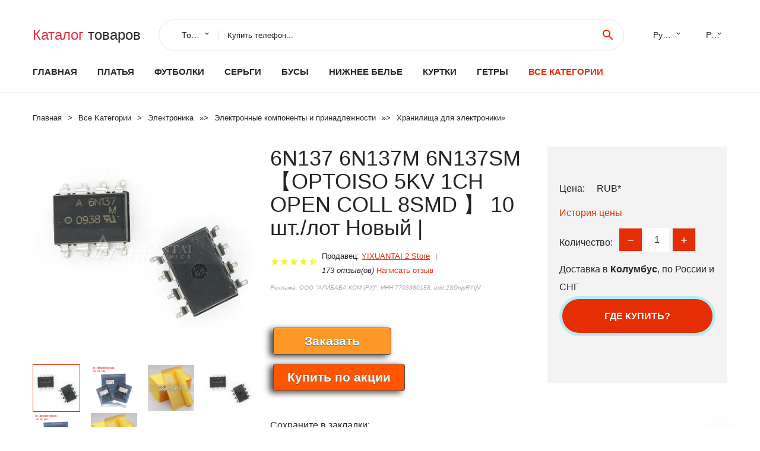

--- FILE ---
content_type: text/html; charset=utf-8
request_url: https://lexrich.ru/product-77881005002998679356.html
body_size: 10262
content:
<!DOCTYPE html>
<html lang="ru">
  <head>
    <title>6N137 6N137M 6N137SM 【OPTOISO 5KV 1CH OPEN COLL 8SMD 】 10 шт./лот Новый | - Отзывы покупателей</title>
    <meta name="description" content="Отзывы и обзоры о 6N137 6N137M 6N137SM 【OPTOISO 5KV 1CH OPEN COLL 8SMD 】 10 шт./лот Новый |- купить товар с доставкой YIXUANTAI 2 Store">
    <meta name="keywords" content="найти, цена, отзывы, купить, 6N137,6N137M,6N137SM,【OPTOISO,5KV,1CH,OPEN,COLL,8SMD,】,10,шт./лот,Новый,|, алиэкспресс, фото"/>
    <meta property="og:image" content="//ae04.alicdn.com/kf/H1921c8d59b804c71be6289bf1c80b680t.jpg" />
    <meta property="og:url" content="//lexrich.ru/product-77881005002998679356.html" />
    <meta property="og:title" content="6N137 6N137M 6N137SM 【OPTOISO 5KV 1CH OPEN COLL 8SMD 】 10 шт./лот Новый |" />
    <meta property="og:description" content="Отзывы и обзоры о 6N137 6N137M 6N137SM 【OPTOISO 5KV 1CH OPEN COLL 8SMD 】 10 шт./лот Новый |- купить товар с доставкой YIXUANTAI 2 Store" />
    <link rel="canonical" href="//lexrich.ru/product-77881005002998679356.html"/>
        <meta charset="utf-8">
    <meta name="viewport" content="width=device-width, height=device-height, initial-scale=1.0">
    <meta http-equiv="X-UA-Compatible" content="IE=edge">
    <link rel="icon" href="/favicon.ico" type="image/x-icon">
    <link rel="dns-prefetch" href="https://1lc.ru"/>
    <link rel="manifest" href="/manifest.json">
    <link rel="preload" href="https://aliexshop.ru/aliexpress-style/fonts/materialdesignicons-webfont.woff2?v=1.4.57" as="font" type="font/woff2" crossorigin>
    <link rel="stylesheet" href="https://aliexshop.ru/aliexpress-style/css/bootstrap.css">
    <link rel="stylesheet" href="https://aliexshop.ru/aliexpress-style/css/style.css">
    <link rel="stylesheet" href="https://aliexshop.ru/aliexpress-style/css/fonts.css">
    <link type="text/css" rel="stylesheet" href="//aliexshop.ru/shopurbano/css/button.css">
    <meta name="robots" content="noarchive"/>
    <meta name="msapplication-TileColor" content="#E62E04">
    <meta name="theme-color" content="#E62E04">
    <script src="/appstartx.js"></script>
     
    <meta name="referrer" content="strict-origin-when-cross-origin" />
    <style>.ie-panel{display: none;background: #212121;padding: 10px 0;box-shadow: 3px 3px 5px 0 rgba(0,0,0,.3);clear: both;text-align:center;position: relative;z-index: 1;} html.ie-10 .ie-panel, html.lt-ie-10 .ie-panel {display: block;}</style>
  </head>
  <body>
 
  
      <!-- <div class="preloader"> 
         <div class="preloader-body"> 
        <div class="cssload-container">
          <div class="cssload-speeding-wheel"></div>
        </div>
       </div> 
     </div>-->
    <div class="new-page">
      <header class="section page-header">
        <!--RD Navbar-->
        <div class="rd-navbar-wrap">
          <nav class="rd-navbar rd-navbar-classic" data-layout="rd-navbar-fixed" data-sm-layout="rd-navbar-fixed" data-md-layout="rd-navbar-fixed" data-lg-layout="rd-navbar-fixed" data-xl-layout="rd-navbar-static" data-xxl-layout="rd-navbar-static" data-md-device-layout="rd-navbar-fixed" data-lg-device-layout="rd-navbar-fixed" data-xl-device-layout="rd-navbar-static" data-xxl-device-layout="rd-navbar-static" data-lg-stick-up-offset="84px" data-xl-stick-up-offset="84px" data-xxl-stick-up-offset="84px" data-lg-stick-up="true" data-xl-stick-up="true" data-xxl-stick-up="true">
            <div class="rd-navbar-collapse-toggle rd-navbar-fixed-element-1" data-rd-navbar-toggle=".rd-navbar-collapse"><span></span></div>
            <div class="rd-navbar-aside-outer">
              <div class="rd-navbar-aside">
                <!--RD Navbar Brand-->
                <div class="rd-navbar-brand">
             <strong style="color: #4d4d4d !important;">
                 <a class="h5" href="/"><span class="text-danger">Каталог</span><span> товаров</a>
	          </strong>
                </div>
                <div class="rd-navbar-aside-box rd-navbar-collapse">
                  <!--RD Navbar Search-->
                   <div class="rd-navbar-search">
                    <form class="rd-search search-with-select" action="/#search" target="_blank" method="POST">
                      <select class="form-input" name="type" data-constraints="@Required">
                        <option>Товары</option>
                      </select>
                      <div class="form-wrap">
                        <label class="form-label" for="rd-navbar-search-form-input">Купить телефон...</label>
                        <input class="rd-navbar-search-form-input form-input" id="rd-navbar-search-form-input" type="text" name="search-aliexpress">
                        <div class="rd-search-results-live" id="rd-search-results-live"></div>
                      </div>
                      <button class="rd-search-form-submit material-icons-search" type="submit"></button>
                    </form>
                  </div>
                  
          
   
                  <ul class="rd-navbar-selects">
                    <li>
                      <select>
                        <option>Русский</option>
                        <option>English</option>
                        <option>Español</option>
                        <option>Français</option>
                      </select>
                    </li>
                    <li>
                      <select>
                        <option>Руб.</option>
                        <option>USD</option>
                        <option>EUR</option>
                      </select>
                    </li>
                  </ul>
                </div>
              </div>
            </div>
            <div class="rd-navbar-main-outer">
              <div class="rd-navbar-main">
                <div class="rd-navbar-nav-wrap">
                  <!--RD Navbar Brand-->
                  <div class="rd-navbar-brand">
                    <!--Brand--><strong style="color: #4d4d4d !important;">
	            <a class="h5" href="/"><span class="text-danger">Товары </span><span>из Китая</a>
	          </strong>
                  </div>
                  <ul class="rd-navbar-nav">
                    <li class="rd-nav-item"><a class="rd-nav-link" href="/">Главная</a>
                    </li>
                    
<li class="rd-nav-item"><a class="rd-nav-link" href="/spisok-cat/202002387.html" title="Вечерние платья">Платья</a></li>
<li class="rd-nav-item"><a class="rd-nav-link" href="/spisok-cat/202003451.html">Футболки</a></li>
<li class="rd-nav-item"><a class="rd-nav-link" href="/spisok-cat/202003020.html" tilte="Серьги-гвоздики">Серьги</a></li>
<li class="rd-nav-item"><a class="rd-nav-link" href="/spisok-cat/202042001.html#top">Бусы</a></li>
<li class="rd-nav-item"><a class="rd-nav-link" href="/spisok-cat/202003442.html">Нижнее белье</a></li>
<li class="rd-nav-item"><a class="rd-nav-link" href="/spisok-cat/202003444.html">Куртки</a></li>
<li class="rd-nav-item"><a class="rd-nav-link" href="/spisok-cat/202003447.html">Гетры</a></li>
                    <li class="rd-nav-item active"><a class="rd-nav-link" href="/all-wholesale-products.html">Все категории</a>
                    </li>
                  </ul>
                </div>
                <!--RD Navbar Panel-->
                <div class="rd-navbar-panel">
                  <!--RD Navbar Toggle-->
                  <button class="rd-navbar-toggle" data-rd-navbar-toggle=".rd-navbar-nav-wrap"><span></span></button>

                </div>
              </div>
            </div>
          </nav>
        </div>
      </header>

<script type="application/ld+json">
  [{"@context": "http://schema.org/",
  "@type": "Product",
  "name": "6N137 6N137M 6N137SM 【OPTOISO 5KV 1CH OPEN COLL 8SMD 】 10 шт./лот Новый |",
  "image": "//ae04.alicdn.com/kf/H1921c8d59b804c71be6289bf1c80b680t.jpg",
  "brand": "YIXUANTAI 2 Store",
    "offers": {
    "@type": "Offer",
    "availability": "http://schema.org/InStock",
    "priceCurrency": "RUB",
    "price": "",
    "url":"//lexrich.ru/product-77881005002998679356.html"
  },
  "review":[  ]}
     ]
</script>
<!-- Breadcrumbs-->
      <section class="breadcrumbs">
        <div class="container">
          <ul class="breadcrumbs-path" itemscope itemtype="http://schema.org/BreadcrumbList">
            <li itemprop="itemListElement" itemscope itemtype="http://schema.org/ListItem"><a itemprop="item" href="/"><span itemprop="name">Главная</span></a><meta itemprop="position" content="0" /></li>
            <li itemprop="itemListElement" itemscope itemtype="http://schema.org/ListItem"><a itemprop="item" href="/all-wholesale-products.html"><span itemprop="name">Все Kатегории</span></a><meta itemprop="position" content="1" /></li>
            <li itemprop="itemListElement" itemscope itemtype="http://schema.org/ListItem"><a href="/category/15.html" title="Электроника" itemprop="item"><span itemprop="name">Электроника</span></a><meta itemprop="position" content="2"></li>  » <li itemprop="itemListElement" itemscope itemtype="http://schema.org/ListItem"><a href="/category/22.html" title="Электронные компоненты и принадлежности" itemprop="item"><span itemprop="name">Электронные компоненты и принадлежности</span></a><meta itemprop="position" content="3"></li>  » <li itemprop="itemListElement" itemscope itemtype="http://schema.org/ListItem"><a href="/category/25.html" title="Хранилища для электроники" itemprop="item"><span itemprop="name">Хранилища для электроники</span></a><meta itemprop="position" content="4"></li>  » 
          </ul>
        </div>
      </section>
  <!-- Single Product-->
      <section class="section product-single-section bg-default" itemscope itemtype="http://schema.org/Product">
        <div class="container">
          <div class="row row-30 align-items-xl-center">
            <div class="col-xl-4 col-lg-5 col-md-8" itemscope itemtype="http://schema.org/ImageObject"> 
              <!-- Slick Carousel-->
              <div class="slick-slider carousel-parent" data-loop="false" data-dots="false" data-swipe="true" data-items="1" data-child="#child-carousel" data-for="#child-carousel" >
                <div class="item"><a title="6N137 6N137M 6N137SM 【OPTOISO 5KV 1CH OPEN COLL 8SMD 】 10 шт./лот Новый |" onclick="window.open('/image-zoom-1005002998679356')" target="_blank" rel="nofollow" class="ui-image-viewer-thumb-frame"><img itemprop="contentUrl" src="//ae04.alicdn.com/kf/H1921c8d59b804c71be6289bf1c80b680t.jpg" alt="6N137 6N137M 6N137SM 【OPTOISO 5KV 1CH OPEN COLL 8SMD 】 10 шт./лот Новый |" width="510" height="523"/></a>
 
                </div>
                <div class="item"><img src="//ae04.alicdn.com/kf/H1921c8d59b804c71be6289bf1c80b680t.jpg" alt="6N137 6N137M 6N137SM 【OPTOISO 5KV 1CH OPEN COLL 8SMD 】 10 шт./лот Новый |" width="512" height="525" itemprop="image" /></div><div class="item"><img src="//ae04.alicdn.com/kf/S4c54ce3b659b44b588b5821ea9371069j.jpg" alt="6N137 6N137M 6N137SM 【OPTOISO 5KV 1CH OPEN COLL 8SMD 】 10 шт./лот Новый |" width="512" height="525" itemprop="image" /></div><div class="item"><img src="//ae04.alicdn.com/kf/S21228170163d4f23bb1541a8d24ddb4b8.jpg" alt="6N137 6N137M 6N137SM 【OPTOISO 5KV 1CH OPEN COLL 8SMD 】 10 шт./лот Новый |" width="512" height="525" itemprop="image" /></div><div class="item"><img src="//ae04.alicdn.com/kf/H1921c8d59b804c71be6289bf1c80b680t.jpg" alt="6N137 6N137M 6N137SM 【OPTOISO 5KV 1CH OPEN COLL 8SMD 】 10 шт./лот Новый |" width="512" height="525" itemprop="image" /></div><div class="item"><img src="//ae04.alicdn.com/kf/S4c54ce3b659b44b588b5821ea9371069j.jpg" alt="6N137 6N137M 6N137SM 【OPTOISO 5KV 1CH OPEN COLL 8SMD 】 10 шт./лот Новый |" width="512" height="525" itemprop="image" /></div><div class="item"><img src="//ae04.alicdn.com/kf/S21228170163d4f23bb1541a8d24ddb4b8.jpg" alt="6N137 6N137M 6N137SM 【OPTOISO 5KV 1CH OPEN COLL 8SMD 】 10 шт./лот Новый |" width="512" height="525" itemprop="image" /></div>
             </div>
                
                <div class="slick-slider carousel-child" id="child-carousel" data-for=".carousel-parent" data-loop="false" data-dots="false" data-swipe="true" data-items="4" data-sm-items="4" data-md-items="4" data-lg-items="4" data-xl-items="4" data-xxl-items="4">
                <div class="item"><img src="//ae04.alicdn.com/kf/H1921c8d59b804c71be6289bf1c80b680t.jpg" alt="6N137 6N137M 6N137SM 【OPTOISO 5KV 1CH OPEN COLL 8SMD 】 10 шт./лот Новый |" width="512" height="525" itemprop="image" /></div><div class="item"><img src="//ae04.alicdn.com/kf/S4c54ce3b659b44b588b5821ea9371069j.jpg" alt="6N137 6N137M 6N137SM 【OPTOISO 5KV 1CH OPEN COLL 8SMD 】 10 шт./лот Новый |" width="512" height="525" itemprop="image" /></div><div class="item"><img src="//ae04.alicdn.com/kf/S21228170163d4f23bb1541a8d24ddb4b8.jpg" alt="6N137 6N137M 6N137SM 【OPTOISO 5KV 1CH OPEN COLL 8SMD 】 10 шт./лот Новый |" width="512" height="525" itemprop="image" /></div><div class="item"><img src="//ae04.alicdn.com/kf/H1921c8d59b804c71be6289bf1c80b680t.jpg" alt="6N137 6N137M 6N137SM 【OPTOISO 5KV 1CH OPEN COLL 8SMD 】 10 шт./лот Новый |" width="512" height="525" itemprop="image" /></div><div class="item"><img src="//ae04.alicdn.com/kf/S4c54ce3b659b44b588b5821ea9371069j.jpg" alt="6N137 6N137M 6N137SM 【OPTOISO 5KV 1CH OPEN COLL 8SMD 】 10 шт./лот Новый |" width="512" height="525" itemprop="image" /></div><div class="item"><img src="//ae04.alicdn.com/kf/S21228170163d4f23bb1541a8d24ddb4b8.jpg" alt="6N137 6N137M 6N137SM 【OPTOISO 5KV 1CH OPEN COLL 8SMD 】 10 шт./лот Новый |" width="512" height="525" itemprop="image" /></div>
                </div>    
                
               
            </div>
            <div class="col-xl-8 col-lg-7" itemprop="offers" itemscope itemtype="http://schema.org/Offer">
              <div class="row row-30"> 
                <div class="col-xl-7 col-lg-12 col-md-6">  
                
                  <h1 itemprop="name" class="h4 product-single-title">6N137 6N137M 6N137SM 【OPTOISO 5KV 1CH OPEN COLL 8SMD 】 10 шт./лот Новый |</h1>
                  <div class="product-rating-wrap">
                    <ul class="product-rating">
                      <li>
                        <div class="icon product-rating-icon material-icons-star"></div>
                      </li>
                      <li>
                        <div class="icon product-rating-icon material-icons-star"></div>
                      </li>
                      <li>
                        <div class="icon product-rating-icon material-icons-star"></div>
                      </li>
                      <li>
                        <div class="icon product-rating-icon material-icons-star"></div>
                      </li>
                      <li>
                        <div class="icon product-rating-icon material-icons-star_half"></div>
                      </li>
                    </ul> 
                    <ul class="product-rating-list">
                      <li>Продавец: <u><a href="/mer/YIXUANTAI+2+Store">YIXUANTAI 2 Store</a></u> </li>
                      <li><i>173 отзыв(ов)</i> <a href="#comm">Написать отзыв</a></li>
                    </ul> 
                  </div>
                  <span class="erid"></span>
                  <div class="product-single-size-wrap">
                  <span idx="1005002998679356" title="Купить"></span>
                  </div>
                  <div id="888"></div>
                  <div class="product-single-share"> 
                  
                    <script type="text/javascript" src="https://vk.com/js/api/openapi.js?162"></script>
                    <div id="vk_subscribe"></div>
                    <script type="text/javascript">
                    VK.Widgets.Subscribe("vk_subscribe", {soft: 1}, -129528158);
                    </script>
                    <p>Сохраните в закладки:</p>
                    <ul class="product-single-share-list">
                     <div class="ya-share2" data-services="collections,vkontakte,facebook,odnoklassniki,moimir,twitter,whatsapp,skype,telegram" ></div>
                    </ul>  </div>
                </div>
                <div class="col-xl-5 col-lg-12 col-md-6">
                  <div class="product-single-cart-box">
                    <div class="product-single-cart-pricing"><span>Цена:</span><span class="h4 product-single-cart-price" itemprop="price"></span><span itemprop="priceCurrency">RUB</span>*</div>
                    <div class="product-single-cart-saving"><a href="#pricehistory">История цены</a></div>
                    <div class="product-single-cart-quantity">
                      <p>Количество:</p>
                      <div class="stepper-modern">
                        <input type="number" data-zeros="true" value="1" min="1" max="100">
                      </div>
                    </div>
                    <p>Доставка в <strong>Колумбус</strong>, по России и СНГ
                    <span idv="1005002998679356" title="Где купить?"></span> <br />
                   <a class="newuser" href=""></a>
                  </div>
                </div>
              </div>
            </div>
          </div> 
         <br />
           
           <span review="1005002998679356" title="Читать отзывы"></span>
          <div class="product-single-overview">
           
    <li>
      <img src="https://ae04.alicdn.com/kf/H1921c8d59b804c71be6289bf1c80b680t.jpg" alt="6N137 6N137M 6N137SM 【OPTOISO 5KV 1CH OPEN COLL 8SMD 】 10 шт./лот Новый | - Фото №1"/>
    </li><li>
      <img src="https://ae04.alicdn.com/kf/S4c54ce3b659b44b588b5821ea9371069j.jpg" alt="6N137 6N137M 6N137SM 【OPTOISO 5KV 1CH OPEN COLL 8SMD 】 10 шт./лот Новый | - Фото №1"/>
    </li><li>
      <img src="https://ae04.alicdn.com/kf/S21228170163d4f23bb1541a8d24ddb4b8.jpg" alt="6N137 6N137M 6N137SM 【OPTOISO 5KV 1CH OPEN COLL 8SMD 】 10 шт./лот Новый | - Фото №1"/>
    </li><li>
      <img src="https://ae04.alicdn.com/kf/H1921c8d59b804c71be6289bf1c80b680t.jpg" alt="6N137 6N137M 6N137SM 【OPTOISO 5KV 1CH OPEN COLL 8SMD 】 10 шт./лот Новый | - Фото №1"/>
    </li><li>
      <img src="https://ae04.alicdn.com/kf/S4c54ce3b659b44b588b5821ea9371069j.jpg" alt="6N137 6N137M 6N137SM 【OPTOISO 5KV 1CH OPEN COLL 8SMD 】 10 шт./лот Новый | - Фото №1"/>
    </li><li>
      <img src="https://ae04.alicdn.com/kf/S21228170163d4f23bb1541a8d24ddb4b8.jpg" alt="6N137 6N137M 6N137SM 【OPTOISO 5KV 1CH OPEN COLL 8SMD 】 10 шт./лот Новый | - Фото №1"/>
    </li>   <a name="pricehistory"></a>
          <h3>История цены</h3><p>*История изменения цены! Указанная стоимость возможно, уже изменилось. Проверить текущую цену - ></p>
<script src="https://lyvi.ru/js/highcharts.js"></script>
<!--<script src="https://lyvi.ru/js/highcharts-3d.js"></script>-->
<script src="https://lyvi.ru/js/exporting.js"></script>

<div id="container" class="chart_wrap"></div>

<script type="text/javascript">
// Set up the chart
var chart = new Highcharts.Chart({
    chart: {
        renderTo: 'container',
        type: 'column',
        options3d: {
            enabled: true,
            alpha: 15,
            beta: 15,
            depth: 50,
            viewDistance: 25
        }
    },
    title: {
        text: 'Price change history'
    },
    subtitle: {
        text: '*on melons from free sources'
    },
    plotOptions: {
        column: {
            depth: 50
        }
    },
    series: [{
        data: [0,0,0,0,0,0,0,0,0,]
    }]
});

function showValues() {
    $('#alpha-value').html(chart.options.chart.options3d.alpha);
    $('#beta-value').html(chart.options.chart.options3d.beta);
    $('#depth-value').html(chart.options.chart.options3d.depth);
}

// Activate the sliders
$('#sliders input').on('input change', function () {
    chart.options.chart.options3d[this.id] = parseFloat(this.value);
    showValues();
    chart.redraw(false);
});

showValues();
</script><div class="table-custom-responsive">
            <table class="table-custom table-custom-striped table-custom-primary">
               <thead>
                <tr>
                  <th>Месяц</th>
                  <th>Минимальная цена</th>
                  <th>Макс. стоимость</th>
                  <th>Цена</th>
                </tr>
              </thead>
                    <tbody><tr>
                   <td>Dec-26-2025</td>
                   <td>0.77 руб.</td>
                   <td>0.41 руб.</td>
                   <td>0 руб.</td>
                   </tr>
                   <tr>
                   <td>Nov-26-2025</td>
                   <td>0.83 руб.</td>
                   <td>0.48 руб.</td>
                   <td>0 руб.</td>
                   </tr>
                   <tr>
                   <td>Oct-26-2025</td>
                   <td>0.78 руб.</td>
                   <td>0.42 руб.</td>
                   <td>0 руб.</td>
                   </tr>
                   <tr>
                   <td>Sep-26-2025</td>
                   <td>0.53 руб.</td>
                   <td>0.43 руб.</td>
                   <td>0 руб.</td>
                   </tr>
                   <tr>
                   <td>Aug-26-2025</td>
                   <td>0.89 руб.</td>
                   <td>0.15 руб.</td>
                   <td>0 руб.</td>
                   </tr>
                   <tr>
                   <td>Jul-26-2025</td>
                   <td>0.8 руб.</td>
                   <td>0.66 руб.</td>
                   <td>0 руб.</td>
                   </tr>
                   <tr>
                   <td>Jun-26-2025</td>
                   <td>0.27 руб.</td>
                   <td>0.30 руб.</td>
                   <td>0 руб.</td>
                   </tr>
                   <tr>
                   <td>May-26-2025</td>
                   <td>0.11 руб.</td>
                   <td>0.12 руб.</td>
                   <td>0 руб.</td>
                   </tr>
                   <tr>
                   <td>Apr-26-2025</td>
                   <td>0.55 руб.</td>
                   <td>0.98 руб.</td>
                   <td>0 руб.</td>
                   </tr>
                    </tbody>
 </table>
</div>
  </div"> <!-- We Recommended-->
     <section class="section section-md bg-default">
        <div class="container">
          <div class="text-center">
            <p class="h4">Новые товары</p>
          </div>
          <!-- Owl Carousel-->
          <div class="owl-carousel" data-items="1" data-sm-items="2" data-md-items="3" data-xl-items="5" data-xxl-items="6" data-margin="30" data-xxl-margin="40" data-mouse-drag="false" data-loop="false" data-autoplay="false" data-owl="{&quot;dots&quot;:true}">
          <article class="product-classic">
              <div class="product-classic-head">
                <a href="/product-77881005008337135373.html"><figure class="product-classic-figure"><img class="lazy" data-src="//ae04.alicdn.com/kf/S67a100d5a2d9424b9fe31e4941a5bc3fh.jpg" alt="OKDY-T/25-W12-001-C Модуль преобразования 25А 4 5-14 Вин 0 6-3 3 В" width="174" height="199"/>
                </figure></a>
              </div>
              <div class="product-classic-body">
                <h4 style="font-size:1.2em;">OKDY-T/25-W12-001-C Модуль преобразования 25А 4 5-14 Вин 0 6-3 3 В</h4>
                <div class="product-classic-pricing">
                  <div class="product-classic-price">6669</div>
                </div>
              </div>
            </article>
            <article class="product-classic">
              <div class="product-classic-head">
                <a href="/product-77881005008558524486.html"><figure class="product-classic-figure"><img class="lazy" data-src="//ae04.alicdn.com/kf/S5cecbcf03b96407ca6b28c5a308f151fK.jpg" alt="10 шт./лот LM2904BQPWRQ1 LM2904B-Q1 2904BQ СОВЕРШЕННО НОВЫЙ IC OPAMP GP 2 ЦЕПЬ 8TSSOP" width="174" height="199"/>
                </figure></a>
              </div>
              <div class="product-classic-body">
                <h4 style="font-size:1.2em;">10 шт./лот LM2904BQPWRQ1 LM2904B-Q1 2904BQ СОВЕРШЕННО НОВЫЙ IC OPAMP GP 2 ЦЕПЬ 8TSSOP</h4>
                <div class="product-classic-pricing">
                  <div class="product-classic-price">160</div>
                </div>
              </div>
            </article>
            <article class="product-classic">
              <div class="product-classic-head">
                <a href="/product-77881005008579994676.html"><figure class="product-classic-figure"><img class="lazy" data-src="//ae04.alicdn.com/kf/S37361f1f60e44d22a477180219e8d79ad.jpg" alt="2 шт./лот новый оригинальный AD623BRZ AD623B AD623BR INST усилитель одиночный R-R O/P ± 6 В/12 В" width="174" height="199"/>
                </figure></a>
              </div>
              <div class="product-classic-body">
                <h4 style="font-size:1.2em;">2 шт./лот новый оригинальный AD623BRZ AD623B AD623BR INST усилитель одиночный R-R O/P ± 6 В/12 В</h4>
                <div class="product-classic-pricing">
                  <div class="product-classic-price">1026</div>
                </div>
              </div>
            </article>
            <article class="product-classic">
              <div class="product-classic-head">
                <a href="/product-77881005008359464034.html"><figure class="product-classic-figure"><img class="lazy" data-src="//ae04.alicdn.com/kf/S31fc51f8c394406da63bd7a028f7b62ed.jpg" alt="Очистка белых головок 7125-054 Ручной клапан Реодин 7725I впуска белые головки" width="174" height="199"/>
                </figure></a>
              </div>
              <div class="product-classic-body">
                <h4 style="font-size:1.2em;">Очистка белых головок 7125-054 Ручной клапан Реодин 7725I впуска белые головки</h4>
                <div class="product-classic-pricing">
                  <div class="product-classic-price">3759</div>
                </div>
              </div>
            </article>
            <article class="product-classic">
              <div class="product-classic-head">
                <a href="/product-77881005008483866556.html"><figure class="product-classic-figure"><img class="lazy" data-src="//ae04.alicdn.com/kf/S85a633144e4b4970b53270a527f6f644X.jpg" alt="Модуль камеры 200WPixelOV2640 новый код источника драйвера STM32F4 поддержка выходJP" width="174" height="199"/>
                </figure></a>
              </div>
              <div class="product-classic-body">
                <h4 style="font-size:1.2em;">Модуль камеры 200WPixelOV2640 новый код источника драйвера STM32F4 поддержка выходJP</h4>
                <div class="product-classic-pricing">
                  <div class="product-classic-price">409</div>
                </div>
              </div>
            </article>
            <article class="product-classic">
              <div class="product-classic-head">
                <a href="/product-77881005008613649704.html"><figure class="product-classic-figure"><img class="lazy" data-src="//ae04.alicdn.com/kf/Se8057a5b71904d1b83492e60584a18afD.jpg" alt="EMMC32G-S100 BGA153 EMMC 32 ГБ" width="174" height="199"/>
                </figure></a>
              </div>
              <div class="product-classic-body">
                <h4 style="font-size:1.2em;">EMMC32G-S100 BGA153 EMMC 32 ГБ</h4>
                <div class="product-classic-pricing">
                  <div class="product-classic-price">1791</div>
                </div>
              </div>
            </article>
            <article class="product-classic">
              <div class="product-classic-head">
                <a href="/product-77881005008607488373.html"><figure class="product-classic-figure"><img class="lazy" data-src="//ae04.alicdn.com/kf/Saa2b4c8c551547bfa921a2fa190c6ecev.jpg" alt="LPC2212FBD144 /01 /00 ARM7 16-битный микроконтроллер 128 КБ флэш-памяти 16 ОЗУ I2C/SPI/UART LQFP-144" width="174" height="199"/>
                </figure></a>
              </div>
              <div class="product-classic-body">
                <h4 style="font-size:1.2em;">LPC2212FBD144 /01 /00 ARM7 16-битный микроконтроллер 128 КБ флэш-памяти 16 ОЗУ I2C/SPI/UART LQFP-144</h4>
                <div class="product-classic-pricing">
                  <div class="product-classic-price">259</div>
                </div>
              </div>
            </article>
            <article class="product-classic">
              <div class="product-classic-head">
                <a href="/product-77881005007409122225.html"><figure class="product-classic-figure"><img class="lazy" data-src="//ae04.alicdn.com/kf/Sa8f14776d31846f28332a996d0019e5ez.jpg" alt="10 шт. OJE-SS-103HM 105HM 112HM 124HM 5V 12V 24V 4pin 10A" width="174" height="199"/>
                </figure></a>
              </div>
              <div class="product-classic-body">
                <h4 style="font-size:1.2em;">10 шт. OJE-SS-103HM 105HM 112HM 124HM 5V 12V 24V 4pin 10A</h4>
                <div class="product-classic-pricing">
                  <div class="product-classic-price">".</div>
                </div>
              </div>
            </article>
            <article class="product-classic">
              <div class="product-classic-head">
                <a href="/product-77881005008338281718.html"><figure class="product-classic-figure"><img class="lazy" data-src="//ae04.alicdn.com/kf/S7f9b83de0fbf424a9662c613f6282c8bn.jpg" alt="МОДУЛЬ LA55-P/SP50 LA55P 5 шт./лот" width="174" height="199"/>
                </figure></a>
              </div>
              <div class="product-classic-body">
                <h4 style="font-size:1.2em;">МОДУЛЬ LA55-P/SP50 LA55P 5 шт./лот</h4>
                <div class="product-classic-pricing">
                  <div class="product-classic-price">3619</div>
                </div>
              </div>
            </article>
            </div>
        </div>
      </section>
       <div class="product-single-overview">
            <p class="h4">Характеристики</p>
            <div itemprop="name"><h2>6N137 6N137M 6N137SM 【OPTOISO 5KV 1CH OPEN COLL 8SMD 】 10 шт./лот Новый |</h2></div>
              <p class="h5">Описание товара</p>
              <div itemprop="description"></div>
            </section> 
            <span review2="1005002998679356" title="Читать отзывы"></span>
             <hr /><a name="comm"></a>
         <div class="container">
          <div class="row row-30 align-items-xl-center">
            <div class="col-xl-4 col-lg-5 col-md-8"> 
    <br />

    
     </div></div>
      <h4>Трекер стоимости</h4>
   <br /><details><summary class="btn btn-lg btn-primary btn-block">Отзывы покупателей</summary>
<h3>Новые отзывы о товарах</h3> 
 <div id="commentit_view"><div style="margin-left:5px;">
	<div class="commentit_body "> <img  class="commentit_avatar" src="[data-uri]" />
		<div class="commentit_text">
			<div class="commentit_content"> <span class="commentit_header">  <span>Ульяна</span></span> <span class="commentit_date">23 Декабря 2021, 15:03</span> <a href="#n3">#</a> <div class="commentit_stars_stars commentit_stars_view">
	<label title="5" class="commentit_stars_static commentit_stars_staticw_5"></label>

</div>

				<div class="commentit_msg">
					<div id="z3"><p>Сделала отличное приобретение в виде очень удобных трусов-слипов для повседневного ношения. Это самая подходящая модель на каждый день. Трусики красивые,... <a href="//lexrich.ru/product-778832883099766.html#n514">Читать отзыв полностью...</a></p></div>
				</div>
			</div>    
 </div>
	</div>
</div></div> 
 <div id="commentit_view"><div style="margin-left:5px;">
	<div class="commentit_body "> <img  class="commentit_avatar" src="[data-uri]" />
		<div class="commentit_text">
			<div class="commentit_content"> <span class="commentit_header">  <span>Яна</span></span> <span class="commentit_date">18 Декабря 2021, 19:54</span> <a href="#n3">#</a> <div class="commentit_stars_stars commentit_stars_view">
	<label title="4" class="commentit_stars_static commentit_stars_staticw_4"></label>

</div>

				<div class="commentit_msg">
					<div id="z3"><p>Взяла по акции, несколько футболок на все лето по очень адекватной цене. Цвет немного отличается от картинки на сайте, но... <a href="//lexrich.ru/product-77881005003480463866.html#n94">Читать отзыв полностью...</a></p></div>
				</div>
			</div>    
 </div>
	</div>
</div></div> 
 <div id="commentit_view"><div style="margin-left:5px;">
	<div class="commentit_body "> <img  class="commentit_avatar" src="[data-uri]" />
		<div class="commentit_text">
			<div class="commentit_content"> <span class="commentit_header">  <span>Анна</span></span> <span class="commentit_date">18 Декабря 2021, 21:41</span> <a href="#n3">#</a> <div class="commentit_stars_stars commentit_stars_view">
	<label title="5" class="commentit_stars_static commentit_stars_staticw_5"></label>

</div>

				<div class="commentit_msg">
					<div id="z3"><p>Супер классный, удивительно красивый, а главное качественный и удобный сдельный купальник. Высокая линия бедер этого слитного купальника черного цвета зрительно... <a href="//lexrich.ru/product-778832958746375.html#n146">Читать отзыв полностью...</a></p></div>
				</div>
			</div>    
 </div>
	</div>
</div></div> 
 <div id="commentit_view"><div style="margin-left:5px;">
	<div class="commentit_body "> <img  class="commentit_avatar" src="[data-uri]" />
		<div class="commentit_text">
			<div class="commentit_content"> <span class="commentit_header">  <span>Милена</span></span> <span class="commentit_date">19 Декабря 2021, 12:15</span> <a href="#n3">#</a> <div class="commentit_stars_stars commentit_stars_view">
	<label title="5" class="commentit_stars_static commentit_stars_staticw_5"></label>

</div>

				<div class="commentit_msg">
					<div id="z3"><p>Чехлы моя слабость, всегда выбираю всё лучшее. До этого времени любила однотонные и скромные. Сейчас попробовала с блёстками. Выглядят очень... <a href="//lexrich.ru/product-778832918915458.html#n245">Читать отзыв полностью...</a></p></div>
				</div>
			</div>    
 </div>
	</div>
</div></div> 
 <div id="commentit_view"><div style="margin-left:5px;">
	<div class="commentit_body "> <img  class="commentit_avatar" src="[data-uri]" />
		<div class="commentit_text">
			<div class="commentit_content"> <span class="commentit_header">  <span>Алсу</span></span> <span class="commentit_date">19 Декабря 2021, 13:12</span> <a href="#n3">#</a> <div class="commentit_stars_stars commentit_stars_view">
	<label title="5" class="commentit_stars_static commentit_stars_staticw_5"></label>

</div>

				<div class="commentit_msg">
					<div id="z3"><p>Продавец отправил футболку быстро, доставка примерно месяц. Товар отслеживался. Футболка соответствует описанию. Маломерит на размер. Не слишком плотная- подойдёт носить... <a href="//lexrich.ru/product-77884000522691372.html#n256">Читать отзыв полностью...</a></p></div>
				</div>
			</div>    
 </div>
	</div>
</div></div> 
 <div id="commentit_view"><div style="margin-left:5px;">
	<div class="commentit_body "> <img  class="commentit_avatar" src="[data-uri]" />
		<div class="commentit_text">
			<div class="commentit_content"> <span class="commentit_header">  <span>Юлия</span></span> <span class="commentit_date">18 Декабря 2021, 23:46</span> <a href="#n3">#</a> <div class="commentit_stars_stars commentit_stars_view">
	<label title="5" class="commentit_stars_static commentit_stars_staticw_5"></label>

</div>

				<div class="commentit_msg">
					<div id="z3"><p>Заказывала футболку чёрного цвета с современным дизайном. Приятно прилегает к телу, сильно не мнется. Цвет после стирки остался прежним, что... <a href="//lexrich.ru/product-77881005003244862011.html#n173">Читать отзыв полностью...</a></p></div>
				</div>
			</div>    
 </div>
	</div>
</div></div> 
 <div id="commentit_view"><div style="margin-left:5px;">
	<div class="commentit_body "> <img  class="commentit_avatar" src="[data-uri]" />
		<div class="commentit_text">
			<div class="commentit_content"> <span class="commentit_header">  <span>Алексей Конюхов</span></span> <span class="commentit_date">20 Декабря 2021, 16:30</span> <a href="#n3">#</a> <div class="commentit_stars_stars commentit_stars_view">
	<label title="4" class="commentit_stars_static commentit_stars_staticw_4"></label>

</div>

				<div class="commentit_msg">
					<div id="z3"><p>Парки моя страсть). А эта модель мне очень понравилась, смотрится супер. Капюшон-воротник красиво ложится. Когда накидываешь на голову, не съезжает... <a href="//lexrich.ru/product-77884000179627883.html#n426">Читать отзыв полностью...</a></p></div>
				</div>
			</div>    
 </div>
	</div>
</div></div> </details><br />
<h3>Отзывы о 6N137 6N137M 6N137SM 【OPTOISO 5KV 1CH OPEN COLL 8SMD 】 10 шт./лот Новый |</h3>
<link href="/reviews/skin/inline.css" media="all" rel="stylesheet" type="text/css" >
<script src="/reviews/ajax.js.php" async></script>
<div id="commentit_main">
<div id="commentit_loader" style="display:none;"><img alt="" title="" src="/reviews/im/loader.gif" /></div>
 <div id="commentit_view"></div> 	
	

<div id="addfomz"> 
<div class="commentit_addform">
	<form name="addcomm" ENCTYPE="multipart/form-data" onKeyPress="if (event.keyCode==10 || (event.ctrlKey && event.keyCode==13)) {send_message();}" method="post">
		<div class="commentit_post_comment ">Данную страницу никто не комментировал. Вы можете стать первым. <div class="commentit_stars_stars" id="commentit_stars_stars">	<input class="commentit_stars_input" type="radio" name="stars" value="1" id="stars-1" />	<label class="commentit_stars_label" for="stars-1" title="1"></label>	<input class="commentit_stars_input" type="radio" name="stars" value="2" id="stars-2" />	<label class="commentit_stars_label" for="stars-2" title="2"></label>	<input class="commentit_stars_input" type="radio" name="stars" value="3" id="stars-3" />	<label class="commentit_stars_label" for="stars-3" title="3"></label>	<input class="commentit_stars_input" type="radio" name="stars" value="4" id="stars-4" />	<label class="commentit_stars_label" for="stars-4" title="4"></label>	<input class="commentit_stars_input" type="radio" name="stars" value="5" id="stars-5" checked />	<label class="commentit_stars_label" for="stars-5" title="5"></label></div></div>
		<div class="commentit_rssico"></div> 
		<div class="commentit_useravatar"><img class="commentit_avatar_form" src="/reviews/im/noavatar.jpg" alt="" /></div>
		<div class="commentit_addform_body ">
			<input id="nick" type="text" name="namenew" maxlength="50" value="" placeholder="Укажите имя или ник" />
			<input id="usurl" type="hidden" name="useurl" value="" placeholder="" />
			<input id="usmail" type="text" name="usemail" value="" placeholder="Ваш E-mail (не обязательно)" />
			<div>  </div>
			<textarea onkeyup="autosize(this)" onfocus="autosize(this)" id="textz" name="comment" placeholder="Отзыв о товаре, вопрос или коммментарий..."></textarea>
			<div class="commentit_capt"> Введите символы или вычислите пример:
<div class="commentit_div_imgcapt" style="height:20px;">
<img onclick="refcapt()" id="capt" alt="captcha" title="Обновить" src="/reviews/capt.php?PHPSESSID=" />
</div>
				<input type="text" id="keystringz" autocomplete="off" name="keystring" /> 
			</div>
			<div class="commentit_addform_enter">
				<input type="button" id="enter" onclick="send_message();" name="addcomment" value="Написать отзыв [Ctrl+Enter]" /> <img alt="Идёт загрузка..." style="display:none;vertical-align:middle" id="miniload" src="/reviews/im/loadermini.gif" border="0" /> 
			</div>
		</div>
	</form>
</div></div>

</div>
<input type="hidden" name="url" id="urls" value="//lexrich.ru/product-77881005002998679356.html" />
<input type="hidden" name="for" id="forms" value="123" />
<input type="hidden" name="idcom" id="idcomnow" value="0" />
<input type="hidden" name="oldid" id="oldid" value="addfomz" />
<input type="hidden" name="token" id="token" value="" />

</div><hr /> 
  <footer class="section footer">
      <script src="https://yastatic.net/share2/share.js"></script>
       <script src="//code.jquery.com/jquery-1.11.2.min.js"></script>
        <div class="footer-aside bg-primary">
          <div class="container">
            <div class="row row-40 align-items-center">
              <div class="col-xl-4 text-center text-xl-left">
                <p class="h4"><a href="/">lexrich.ru</a></p>
                 Трекер цен. Данный сайт НЕ является интернет-магазином, а лишь содержит ссылки на <b>официальный сайт</b> продавцов. Отзывы и подборки товаров по категориям. *Вся информация взята из открытых источников | 2026              </div>
              <div class="col-xxl-5 col-xl-4 col-lg-6">
                <form class="rd-form rd-mailform rd-form-inline" data-form-output="form-output-global" data-form-type="subscribe" method="post" action="#">
                  <div class="form-wrap">
                    <input class="form-input" id="subscribe-footer-form-email" type="email" name="email" data-constraints="@Email @Required">
                    <label class="form-label" for="subscribe-footer-form-email">Ваш E-mail</label>
                  </div>
                  <button class="btn btn-primary" type="submit">Подписаться</button>
                </form>
              </div>
              <div class="col-xxl-3 col-xl-4 col-lg-6">
                <ul class="list-social">
                  <li><a class="icon link-social fa fa-facebook-f" href="#"></a></li>
                  <li><a class="icon link-social fa fa-twitter" href="#"></a></li>
                  <li><a class="icon link-social fa fa-youtube" href="#"></a></li>
                  <li><a class="icon link-social fa fa-linkedin" href="#"></a></li>
                  <li><a class="icon link-social fa fa-google-plus" href="#"></a></li>
                </ul>
              </div>
            </div><a href="/sitemapnewcat.xml" rel="noffolow">Карта сайта</a>
            <br /> 
                    </div> 
        </div>
      </footer>
    </div>
    <div class="snackbars" id="form-output-global"></div>
    <script src="https://aliexshop.ru/aliexpress-style/js/core.min.js"></script>
    <script src="https://aliexshop.ru/aliexpress-style/js/script.js"></script>
    <script src="https://aliexshop.ru/shopurbano/js/forevercart.js"></script>
    <script async defer data-pin-hover="true" src="//assets.pinterest.com/js/pinit.js"></script>
 
    <script>
new Image().src = "//counter.yadro.ru/hit?r"+
escape(document.referrer)+((typeof(screen)=="undefined")?"":
";s"+screen.width+"*"+screen.height+"*"+(screen.colorDepth?
screen.colorDepth:screen.pixelDepth))+";u"+escape(document.URL)+
";h"+escape(document.title.substring(0,150))+
";"+Math.random();</script>
 
<!-- Pixel Code for https://trackgoods.ru/ -->
<script async src="https://lyvi.ru/js/lazy.js"></script>
<!-- END Pixel Code -->
<script type="text/javascript">
    document.ondragstart = test;
    //запрет на перетаскивание
    document.onselectstart = test;
    //запрет на выделение элементов страницы 
    function test() {
        return false
    }
 </script>
</body>
</html>


--- FILE ---
content_type: text/css
request_url: https://aliexshop.ru/shopurbano/css/button.css
body_size: 698
content:
.button_guest{text-decoration:none;text-align:center;padding:11px 32px;border:solid 1px #383435;-webkit-border-radius:4px;-moz-border-radius:4px;border-radius:4px;font:18px Arial,Helvetica,sans-serif;font-weight:bold;color:#e5ffff;background-color:#da2244;background-image:-moz-linear-gradient(top,#da2244 0%,#a32a40 100%);background-image:-webkit-linear-gradient(top,#da2244 0%,#a32a40 100%);background-image:-o-linear-gradient(top,#da2244 0%,#a32a40 100%);background-image:-ms-linear-gradient(top,#da2244 0%,#a32a40 100%);filter: progid:DXImageTransform.Microsoft.gradient( startColorstr='#a32a40', endColorstr='#a32a40',GradientType=0 );background-image:linear-gradient(top,#da2244 0%,#a32a40 100%);-webkit-box-shadow:4px 4px 4px #bababa , inset 0 0 1px #f5f0f0;-moz-box-shadow:4px 4px 4px #bababa , inset 0 0 1px #f5f0f0;box-shadow:4px 4px 4px #bababa , inset 0 0 1px #f5f0f0;-webkit-transition:background .08s linear;-moz-transition:background .08s linear;-o-transition:background .08s linear;transition:background .08s linear}.button_guest:hover{padding:11px 32px;border:solid 1px #383435;-webkit-border-radius:4px;-moz-border-radius:4px;border-radius:4px;font:18px Arial,Helvetica,sans-serif;font-weight:bold;color:#e5ffff;background-color:#f50833;background-image:-moz-linear-gradient(top,#f50833 0%,#990c26 100%);background-image:-webkit-linear-gradient(top,#f50833 0%,#990c26 100%);background-image:-o-linear-gradient(top,#f50833 0%,#990c26 100%);background-image:-ms-linear-gradient(top,#f50833 0%,#990c26 100%);filter: progid:DXImageTransform.Microsoft.gradient( startColorstr='#990c26', endColorstr='#990c26',GradientType=0 );background-image:linear-gradient(top,#f50833 0%,#990c26 100%);-webkit-box-shadow:4px 4px 4px #bababa , inset 0 0 1px #f5f0f0;-moz-box-shadow:4px 4px 4px #bababa , inset 0 0 1px #f5f0f0;box-shadow:4px 4px 4px #bababa , inset 0 0 1px #f5f0f0}.button_guest:active{padding:11px 32px;border:solid 1px #383435;-webkit-border-radius:4px;-moz-border-radius:4px;border-radius:4px;font:18px Arial,Helvetica,sans-serif;font-weight:bold;color:#e5ffff;background-color:#d9478e;background-image:-moz-linear-gradient(top,#d9478e 0%,#4d203b 100%);background-image:-webkit-linear-gradient(top,#d9478e 0%,#4d203b 100%);background-image:-o-linear-gradient(top,#d9478e 0%,#4d203b 100%);background-image:-ms-linear-gradient(top,#d9478e 0%,#4d203b 100%);filter: progid:DXImageTransform.Microsoft.gradient( startColorstr='#4d203b', endColorstr='#4d203b',GradientType=0 );background-image:linear-gradient(top,#d9478e 0%,#4d203b 100%);-webkit-box-shadow:4px 4px 4px #bababa , inset 0 0 1px #f5f0f0;-moz-box-shadow:4px 4px 4px #bababa , inset 0 0 1px #f5f0f0;box-shadow:4px 4px 4px #bababa , inset 0 0 1px #f5f0f0}.cart_cart{text-decoration:none;text-align:center;margin-right:5px;margin-bottom:15px;margin-left:5px;padding:10px 23px;border:solid 1px #4f4c49;-webkit-border-radius:4px;-moz-border-radius:4px;border-radius:4px;font:21px Arial,Helvetica,sans-serif;font-weight:bold;color:#e5ffff;background:#f50;-webkit-box-shadow:-6px 3px 11px #4f4a4a , inset 0 0 1px #fff;-moz-box-shadow:-6px 3px 11px #4f4a4a , inset 0 0 1px #fff;box-shadow:-6px 3px 11px #4f4a4a , inset 0 0 1px #fff;text-shadow:0 1px 0 #5c5959;filter: dropshadow(color=#5c5959, offx=0, offy=1)}.cart_cart:hover{padding:10px 52px;border:solid 1px #4f4c49;-webkit-border-radius:4px;-moz-border-radius:4px;border-radius:4px;font:21px Arial,Helvetica,sans-serif;font-weight:bold;color:#e5ffff;background-color:#f78a16;background-image:-moz-linear-gradient(top,#f78a16 0%,#de7a10 100%);background-image:-webkit-linear-gradient(top,#f78a16 0%,#de7a10 100%);background-image:-o-linear-gradient(top,#f78a16 0%,#de7a10 100%);background-image:-ms-linear-gradient(top,#f78a16 0%,#de7a10 100%);filter: progid:DXImageTransform.Microsoft.gradient( startColorstr='#de7a10', endColorstr='#de7a10',GradientType=0 );background-image:linear-gradient(top,#f78a16 0%,#de7a10 100%);-webkit-box-shadow:-6px 3px 11px #4f4a4a , inset 0 0 1px #fff;-moz-box-shadow:-6px 3px 11px #4f4a4a , inset 0 0 1px #fff;box-shadow:-6px 3px 11px #4f4a4a , inset 0 0 1px #fff;text-shadow:0 1px 0 #5c5959;filter: dropshadow(color=#5c5959, offx=0, offy=1)}.cart_cart:active{padding:10px 52px;border:solid 1px #4f4c49;-webkit-border-radius:4px;-moz-border-radius:4px;border-radius:4px;font:21px Arial,Helvetica,sans-serif;font-weight:bold;color:#e5ffff;background-color:#f50;background-image:-moz-linear-gradient(top,#f50 0%,#c44506 100%);background-image:-webkit-linear-gradient(top,#f50 0%,#c44506 100%);background-image:-o-linear-gradient(top,#f50 0%,#c44506 100%);background-image:-ms-linear-gradient(top,#f50 0%,#c44506 100%);filter: progid:DXImageTransform.Microsoft.gradient( startColorstr='#c44506', endColorstr='#c44506',GradientType=0 );background-image:linear-gradient(top,#f50 0%,#c44506 100%);-webkit-box-shadow:-6px 3px 11px #4f4a4a , inset 0 0 1px #fff;-moz-box-shadow:-6px 3px 11px #4f4a4a , inset 0 0 1px #fff;box-shadow:-6px 3px 11px #4f4a4a , inset 0 0 1px #fff;text-shadow:0 1px 0 #5c5959;filter: dropshadow(color=#5c5959, offx=0, offy=1)}.cart_buy{text-decoration:none;text-align:center;margin-right:5px;margin-bottom:15px;margin-left:5px;padding:10px 52px;border:solid 1px #4f4c49;-webkit-border-radius:4px;-moz-border-radius:4px;border-radius:4px;font:21px Arial,Helvetica,sans-serif;font-weight:bold;color:#e5ffff;background:#fd9728;-webkit-box-shadow:-6px 3px 11px #4f4a4a , inset 0 0 1px #fff;-moz-box-shadow:-6px 3px 11px #4f4a4a , inset 0 0 1px #fff;box-shadow:-6px 3px 11px #4f4a4a , inset 0 0 1px #fff;text-shadow:0 1px 0 #5c5959;filter: dropshadow(color=#5c5959, offx=0, offy=1)}.cart_buy:hover{padding:10px 52px;border:solid 1px #4f4c49;-webkit-border-radius:4px;-moz-border-radius:4px;border-radius:4px;font:21px Arial,Helvetica,sans-serif;font-weight:bold;color:#e5ffff;background-color:#f78a16;background-image:-moz-linear-gradient(top,#f78a16 0%,#de7a10 100%);background-image:-webkit-linear-gradient(top,#f78a16 0%,#de7a10 100%);background-image:-o-linear-gradient(top,#f78a16 0%,#de7a10 100%);background-image:-ms-linear-gradient(top,#f78a16 0%,#de7a10 100%);filter: progid:DXImageTransform.Microsoft.gradient( startColorstr='#de7a10', endColorstr='#de7a10',GradientType=0 );background-image:linear-gradient(top,#f78a16 0%,#de7a10 100%);-webkit-box-shadow:-6px 3px 11px #4f4a4a , inset 0 0 1px #fff;-moz-box-shadow:-6px 3px 11px #4f4a4a , inset 0 0 1px #fff;box-shadow:-6px 3px 11px #4f4a4a , inset 0 0 1px #fff;text-shadow:0 1px 0 #5c5959;filter: dropshadow(color=#5c5959, offx=0, offy=1)}.cart_buy:active{padding:10px 52px;border:solid 1px #4f4c49;-webkit-border-radius:4px;-moz-border-radius:4px;border-radius:4px;font:21px Arial,Helvetica,sans-serif;font-weight:bold;color:#e5ffff;background-color:#f50;background-image:-moz-linear-gradient(top,#f50 0%,#c44506 100%);background-image:-webkit-linear-gradient(top,#f50 0%,#c44506 100%);background-image:-o-linear-gradient(top,#f50 0%,#c44506 100%);background-image:-ms-linear-gradient(top,#f50 0%,#c44506 100%);filter: progid:DXImageTransform.Microsoft.gradient( startColorstr='#c44506', endColorstr='#c44506',GradientType=0 );background-image:linear-gradient(top,#f50 0%,#c44506 100%);-webkit-box-shadow:-6px 3px 11px #4f4a4a , inset 0 0 1px #fff;-moz-box-shadow:-6px 3px 11px #4f4a4a , inset 0 0 1px #fff;box-shadow:-6px 3px 11px #4f4a4a , inset 0 0 1px #fff;text-shadow:0 1px 0 #5c5959;filter: dropshadow(color=#5c5959, offx=0, offy=1)}.erid{font-size:.6em;font-style:italic;color:#a9a9a9}

--- FILE ---
content_type: application/javascript
request_url: https://aliexshop.ru/aliexpress-style/js/script.js
body_size: 10858
content:
"use strict";(function(){let
userAgent=navigator.userAgent.toLowerCase(),initialDate=new Date(),$document=$(document),$window=$(window),$html=$("html"),$body=$("body"),isDesktop=$html.hasClass("desktop"),isIE=userAgent.indexOf("msie")!==-1?parseInt(userAgent.split("msie")[1],10):userAgent.indexOf("trident")!==-1?11:userAgent.indexOf("edge")!==-1?12:false,isMobile=/Android|webOS|iPhone|iPad|iPod|BlackBerry|IEMobile|Opera Mini/i.test(navigator.userAgent),windowReady=false,isNoviBuilder=false,livedemo=false,plugins={bootstrapTooltip:$('[data-toggle="tooltip"]'),bootstrapModal:$('.modal'),bootstrapTabs:$('.tabs-custom'),customToggle:$('[data-custom-toggle]'),captcha:$('.recaptcha'),campaignMonitor:$('.campaign-mailform'),copyrightYear:$('.copyright-year'),checkbox:$('input[type="checkbox"]'),isotope:$('.isotope-wrap'),lightGallery:$('[data-lightgallery="group"]'),lightGalleryItem:$('[data-lightgallery="item"]'),lightDynamicGalleryItem:$('[data-lightgallery="dynamic"]'),materialParallax:$('.parallax-container'),mailchimp:$('.mailchimp-mailform'),owl:$('.owl-carousel'),popover:$('[data-toggle="popover"]'),preloader:$('.preloader'),rdNavbar:$('.rd-navbar'),rdMailForm:$('.rd-mailform'),rdInputLabel:$('.form-label'),regula:$('[data-constraints]'),radio:$('input[type="radio"]'),swiper:$('.swiper-container'),search:$('.rd-search'),searchResults:$('.rd-search-results'),statefulButton:$('.btn-stateful'),viewAnimate:$('.view-animate'),wow:$('.wow'),maps:$('.google-map-container'),selectFilter:$('select'),timeCountDown:$('.time-countdown'),stepper:$('.stepper-modern input'),slick:$('.slick-slider'),radioPanel:$('.radio-panel .radio-inline'),toggleShopList:document.querySelector('.button-toggle-shop-list'),counter:document.querySelectorAll('.counter'),progressLinear:document.querySelectorAll('.progress-linear'),progressCircle:document.querySelectorAll('.progress-circle'),countdown:document.querySelectorAll('.countdown')};function isScrolledIntoView(elem){if(isNoviBuilder)return true;return elem.offset().top+elem.outerHeight()>=$window.scrollTop()&&elem.offset().top<=$window.scrollTop()+$window.height();}function lazyInit(element,func){let scrollHandler=function(){if((!element.hasClass('lazy-loaded')&&(isScrolledIntoView(element)))){func.call(element);element.addClass('lazy-loaded');}};scrollHandler();$window.on('scroll',scrollHandler);}$window.on('load',function(){if(plugins.preloader.length&&!isNoviBuilder){pageTransition({target:document.querySelector('.page'),delay:0,duration:500,classIn:'fadeIn',classOut:'fadeOut',classActive:'animated',conditions:function(event,link){return link&&!/(\#|javascript:void\(0\)|callto:|tel:|mailto:|:\/\/)/.test(link)&&!event.currentTarget.hasAttribute('data-lightgallery');},onTransitionStart:function(options){setTimeout(function(){plugins.preloader.removeClass('loaded');},options.duration*.75);},onReady:function(){plugins.preloader.addClass('loaded');windowReady=true;}});}if(plugins.counter){for(let i=0;i<plugins.counter.length;i++){let
node=plugins.counter[i],counter=aCounter({node:node,duration:node.getAttribute('data-duration')||1000}),scrollHandler=(function(){if(Util.inViewport(this)&&!this.classList.contains('animated-first')){this.counter.run();this.classList.add('animated-first');}}).bind(node),blurHandler=(function(){this.counter.params.to=parseInt(this.textContent,10);this.counter.run();}).bind(node);if(isNoviBuilder){node.counter.run();node.addEventListener('blur',blurHandler);}else{scrollHandler();window.addEventListener('scroll',scrollHandler);}}}if(plugins.progressLinear){for(let i=0;i<plugins.progressLinear.length;i++){let
container=plugins.progressLinear[i],counter=aCounter({node:container.querySelector('.progress-linear-counter'),duration:container.getAttribute('data-duration')||1000,onStart:function(){this.custom.bar.style.width=this.params.to+'%';}});counter.custom={container:container,bar:container.querySelector('.progress-linear-bar'),onScroll:(function(){if((Util.inViewport(this.custom.container)&&!this.custom.container.classList.contains('animated'))||isNoviBuilder){this.run();this.custom.container.classList.add('animated');}}).bind(counter),onBlur:(function(){this.params.to=parseInt(this.params.node.textContent,10);this.run();}).bind(counter)};if(isNoviBuilder){counter.run();counter.params.node.addEventListener('blur',counter.custom.onBlur);}else{counter.custom.onScroll();document.addEventListener('scroll',counter.custom.onScroll);}}}if(plugins.progressCircle){for(let i=0;i<plugins.progressCircle.length;i++){let
container=plugins.progressCircle[i],counter=aCounter({node:container.querySelector('.progress-circle-counter'),duration:500,onUpdate:function(value){this.custom.bar.render(value*3.6);}});counter.params.onComplete=counter.params.onUpdate;counter.custom={container:container,bar:aProgressCircle({node:container.querySelector('.progress-circle-bar')}),onScroll:(function(){if(Util.inViewport(this.custom.container)&&!this.custom.container.classList.contains('animated')){this.run();this.custom.container.classList.add('animated');}}).bind(counter),onBlur:(function(){this.params.to=parseInt(this.params.node.textContent,10);this.run();}).bind(counter)};if(isNoviBuilder){counter.run();counter.params.node.addEventListener('blur',counter.custom.onBlur);}else{counter.custom.onScroll();window.addEventListener('scroll',counter.custom.onScroll);}}}if(plugins.isotope.length){for(let i=0;i<plugins.isotope.length;i++){let
wrap=plugins.isotope[i],filterHandler=function(event){event.preventDefault();for(let n=0;n<this.isoGroup.filters.length;n++)this.isoGroup.filters[n].classList.remove('active');this.classList.add('active');this.isoGroup.isotope.arrange({filter:this.getAttribute("data-isotope-filter")!=='*'?'[data-filter*="'+this.getAttribute("data-isotope-filter")+'"]':'*'});},resizeHandler=function(){this.isoGroup.isotope.layout();};wrap.isoGroup={};wrap.isoGroup.filters=wrap.querySelectorAll('[data-isotope-filter]');wrap.isoGroup.node=wrap.querySelector('.isotope');wrap.isoGroup.layout=wrap.isoGroup.node.getAttribute('data-isotope-layout')?wrap.isoGroup.node.getAttribute('data-isotope-layout'):'masonry';wrap.isoGroup.isotope=new Isotope(wrap.isoGroup.node,{itemSelector:'.isotope-item',layoutMode:wrap.isoGroup.layout,filter:'*',columnWidth:(function(){if(wrap.isoGroup.node.hasAttribute('data-column-class'))return wrap.isoGroup.node.getAttribute('data-column-class');if(wrap.isoGroup.node.hasAttribute('data-column-width'))return parseFloat(wrap.isoGroup.node.getAttribute('data-column-width'));}())});for(let n=0;n<wrap.isoGroup.filters.length;n++){let filter=wrap.isoGroup.filters[n];filter.isoGroup=wrap.isoGroup;filter.addEventListener('click',filterHandler);}window.addEventListener('resize',resizeHandler.bind(wrap));}}if(plugins.materialParallax.length){if(!isNoviBuilder&&!isIE&&!isMobile){plugins.materialParallax.parallax();}else{for(let i=0;i<plugins.materialParallax.length;i++){let $parallax=$(plugins.materialParallax[i]);$parallax.addClass('parallax-disabled');$parallax.css({"background-image":'url('+$parallax.data("parallax-img")+')'});}}}});$(function(){isNoviBuilder=window.xMode;function parseJSON(str){try{if(str)return JSON.parse(str);else return{};}catch(error){console.warn(error);return{};}}function setRealPrevious(swiper){let element=swiper.$wrapperEl[0].children[swiper.activeIndex];swiper.realPrevious=Array.prototype.indexOf.call(element.parentNode.children,element);}function setBackgrounds(swiper){let swipersBg=swiper.el.querySelectorAll('[data-slide-bg]');for(let i=0;i<swipersBg.length;i++){let swiperBg=swipersBg[i];swiperBg.style.backgroundImage='url('+swiperBg.getAttribute('data-slide-bg')+')';}}function initCaptionAnimate(swiper){let
animate=function(caption){return function(){let duration;if(duration=caption.getAttribute('data-caption-duration'))caption.style.animationDuration=duration+'ms';caption.classList.remove('not-animated');caption.classList.add(caption.getAttribute('data-caption-animate'));caption.classList.add('animated');};},initializeAnimation=function(captions){for(let i=0;i<captions.length;i++){let caption=captions[i];caption.classList.remove('animated');caption.classList.remove(caption.getAttribute('data-caption-animate'));caption.classList.add('not-animated');}},finalizeAnimation=function(captions){for(let i=0;i<captions.length;i++){let caption=captions[i];if(caption.getAttribute('data-caption-delay')){setTimeout(animate(caption),Number(caption.getAttribute('data-caption-delay')));}else{animate(caption)();}}};swiper.params.caption={animationEvent:'slideChangeTransitionEnd'};initializeAnimation(swiper.$wrapperEl[0].querySelectorAll('[data-caption-animate]'));finalizeAnimation(swiper.$wrapperEl[0].children[swiper.activeIndex].querySelectorAll('[data-caption-animate]'));if(swiper.params.caption.animationEvent==='slideChangeTransitionEnd'){swiper.on(swiper.params.caption.animationEvent,function(){initializeAnimation(swiper.$wrapperEl[0].children[swiper.previousIndex].querySelectorAll('[data-caption-animate]'));finalizeAnimation(swiper.$wrapperEl[0].children[swiper.activeIndex].querySelectorAll('[data-caption-animate]'));});}else{swiper.on('slideChangeTransitionEnd',function(){initializeAnimation(swiper.$wrapperEl[0].children[swiper.previousIndex].querySelectorAll('[data-caption-animate]'));});swiper.on(swiper.params.caption.animationEvent,function(){finalizeAnimation(swiper.$wrapperEl[0].children[swiper.activeIndex].querySelectorAll('[data-caption-animate]'));});}}function liveSearch(options,handler){$('#'+options.live).removeClass('cleared').html();options.current++;options.spin.addClass('loading');$.get(handler,{s:decodeURI(options.term),liveSearch:options.live,dataType:"html",liveCount:options.liveCount,filter:options.filter,template:options.template},function(data){options.processed++;let live=$('#'+options.live);if((options.processed===options.current)&&!live.hasClass('cleared')){live.find('> #search-results').removeClass('active');live.html(data);setTimeout(function(){live.find('> #search-results').addClass('active');},50);}options.spin.parents('.rd-search').find('.input-group-addon').removeClass('loading');})}function attachFormValidator(elements){regula.custom({name:'PhoneNumber',defaultMessage:'Invalid phone number format',validator:function(){if(this.value==='')return true;else return/^(\+\d)?[0-9\-\(\) ]{5,}$/i.test(this.value);}});for(let i=0;i<elements.length;i++){let o=$(elements[i]),v;o.addClass("form-control-has-validation").after("<span class='form-validation'></span>");v=o.parent().find(".form-validation");if(v.is(":last-child"))o.addClass("form-control-last-child");}elements.on('input change propertychange blur',function(e){let $this=$(this),results;if(e.type!=="blur")if(!$this.parent().hasClass("has-error"))return;if($this.parents('.rd-mailform').hasClass('success'))return;if((results=$this.regula('validate')).length){for(let i=0;i<results.length;i++){$this.siblings(".form-validation").text(results[i].message).parent().addClass("has-error");}}else{$this.siblings(".form-validation").text("").parent().removeClass("has-error")}}).regula('bind');let regularConstraintsMessages=[{type:regula.Constraint.Required,newMessage:"The text field is required."},{type:regula.Constraint.Email,newMessage:"The email is not a valid email."},{type:regula.Constraint.Numeric,newMessage:"Only numbers are required"},{type:regula.Constraint.Selected,newMessage:"Please choose an option."}];for(let i=0;i<regularConstraintsMessages.length;i++){let regularConstraint=regularConstraintsMessages[i];regula.override({constraintType:regularConstraint.type,defaultMessage:regularConstraint.newMessage});}}function isValidated(elements,captcha){let results,errors=0;if(elements.length){for(let j=0;j<elements.length;j++){let $input=$(elements[j]);if((results=$input.regula('validate')).length){for(let k=0;k<results.length;k++){errors++;$input.siblings(".form-validation").text(results[k].message).parent().addClass("has-error");}}else{$input.siblings(".form-validation").text("").parent().removeClass("has-error")}}if(captcha){if(captcha.length){return validateReCaptcha(captcha)&&errors===0}}return errors===0;}return true;}function validateReCaptcha(captcha){let captchaToken=captcha.find('.g-recaptcha-response').val();if(captchaToken.length===0){captcha.siblings('.form-validation').html('Please, prove that you are not robot.').addClass('active');captcha.closest('.form-wrap').addClass('has-error');captcha.on('propertychange',function(){let $this=$(this),captchaToken=$this.find('.g-recaptcha-response').val();if(captchaToken.length>0){$this.closest('.form-wrap').removeClass('has-error');$this.siblings('.form-validation').removeClass('active').html('');$this.off('propertychange');}});return false;}return true;}window.onloadCaptchaCallback=function(){for(let i=0;i<plugins.captcha.length;i++){let
$captcha=$(plugins.captcha[i]),resizeHandler=(function(){let
frame=this.querySelector('iframe'),inner=this.firstElementChild,inner2=inner.firstElementChild,containerRect=null,frameRect=null,scale=null;inner2.style.transform='';inner.style.height='auto';inner.style.width='auto';containerRect=this.getBoundingClientRect();frameRect=frame.getBoundingClientRect();scale=containerRect.width/frameRect.width;if(scale<1){inner2.style.transform='scale('+scale+')';inner.style.height=(frameRect.height*scale)+'px';inner.style.width=(frameRect.width*scale)+'px';}}).bind(plugins.captcha[i]);grecaptcha.render($captcha.attr('id'),{sitekey:$captcha.attr('data-sitekey'),size:$captcha.attr('data-size')?$captcha.attr('data-size'):'normal',theme:$captcha.attr('data-theme')?$captcha.attr('data-theme'):'light',callback:function(){$('.recaptcha').trigger('propertychange');}});$captcha.after("<span class='form-validation'></span>");if(plugins.captcha[i].hasAttribute('data-auto-size')){resizeHandler();window.addEventListener('resize',resizeHandler);}}};function initBootstrapTooltip(tooltipPlacement){plugins.bootstrapTooltip.tooltip('dispose');if(window.innerWidth<576){plugins.bootstrapTooltip.tooltip({placement:'bottom'});}else{plugins.bootstrapTooltip.tooltip({placement:tooltipPlacement});}}function initLightGallery(itemsToInit,addClass){if(!isNoviBuilder){$(itemsToInit).lightGallery({thumbnail:$(itemsToInit).attr("data-lg-thumbnail")!=="false",selector:"[data-lightgallery='item']",autoplay:$(itemsToInit).attr("data-lg-autoplay")==="true",pause:parseInt($(itemsToInit).attr("data-lg-autoplay-delay"))||5000,addClass:addClass,mode:$(itemsToInit).attr("data-lg-animation")||"lg-slide",loop:$(itemsToInit).attr("data-lg-loop")!=="false"});}}function initDynamicLightGallery(itemsToInit,addClass){if(!isNoviBuilder){$(itemsToInit).on("click",function(){$(itemsToInit).lightGallery({thumbnail:$(itemsToInit).attr("data-lg-thumbnail")!=="false",selector:"[data-lightgallery='item']",autoplay:$(itemsToInit).attr("data-lg-autoplay")==="true",pause:parseInt($(itemsToInit).attr("data-lg-autoplay-delay"))||5000,addClass:addClass,mode:$(itemsToInit).attr("data-lg-animation")||"lg-slide",loop:$(itemsToInit).attr("data-lg-loop")!=="false",dynamic:true,dynamicEl:JSON.parse($(itemsToInit).attr("data-lg-dynamic-elements"))||[]});});}}function initLightGalleryItem(itemToInit,addClass){if(!isNoviBuilder){$(itemToInit).lightGallery({selector:"this",addClass:addClass,counter:false,youtubePlayerParams:{modestbranding:1,showinfo:0,rel:0,controls:0},vimeoPlayerParams:{byline:0,portrait:0}});}}function getLatLngObject(str,marker,map,callback){let coordinates={};try{coordinates=JSON.parse(str);callback(new google.maps.LatLng(coordinates.lat,coordinates.lng),marker,map)}catch(e){map.geocoder.geocode({'address':str},function(results,status){if(status===google.maps.GeocoderStatus.OK){let latitude=results[0].geometry.location.lat();let longitude=results[0].geometry.location.lng();callback(new google.maps.LatLng(parseFloat(latitude),parseFloat(longitude)),marker,map)}})}}function initMaps(){let key;for(let i=0;i<plugins.maps.length;i++){if(plugins.maps[i].hasAttribute("data-key")){key=plugins.maps[i].getAttribute("data-key");break;}}$.getScript('//maps.google.com/maps/api/js?'+(key?'key='+key+'&':'')+'libraries=geometry,places&v=quarterly',function(){let head=document.getElementsByTagName('head')[0],insertBefore=head.insertBefore;head.insertBefore=function(newElement,referenceElement){if(newElement.href&&newElement.href.indexOf('//fonts.googleapis.com/css?family=Roboto')!==-1||newElement.innerHTML.indexOf('gm-style')!==-1){return;}insertBefore.call(head,newElement,referenceElement);};let geocoder=new google.maps.Geocoder;for(let i=0;i<plugins.maps.length;i++){let zoom=parseInt(plugins.maps[i].getAttribute("data-zoom"),10)||11;let styles=plugins.maps[i].hasAttribute('data-styles')?JSON.parse(plugins.maps[i].getAttribute("data-styles")):[];let center=plugins.maps[i].getAttribute("data-center")||"New York";let map=new google.maps.Map(plugins.maps[i].querySelectorAll(".google-map")[0],{zoom:zoom,styles:styles,scrollwheel:false,center:{lat:0,lng:0}});plugins.maps[i].map=map;plugins.maps[i].geocoder=geocoder;plugins.maps[i].keySupported=true;plugins.maps[i].google=google;getLatLngObject(center,null,plugins.maps[i],function(location,markerElement,mapElement){mapElement.map.setCenter(location);});let markerItems=plugins.maps[i].querySelectorAll(".google-map-markers li");if(markerItems.length){let markers=[];for(let j=0;j<markerItems.length;j++){let markerElement=markerItems[j];getLatLngObject(markerElement.getAttribute("data-location"),markerElement,plugins.maps[i],function(location,markerElement,mapElement){let icon=markerElement.getAttribute("data-icon")||mapElement.getAttribute("data-icon");let activeIcon=markerElement.getAttribute("data-icon-active")||mapElement.getAttribute("data-icon-active");let info=markerElement.getAttribute("data-description")||"";let infoWindow=new google.maps.InfoWindow({content:info});markerElement.infoWindow=infoWindow;let markerData={position:location,map:mapElement.map}
if(icon){markerData.icon=icon;}let marker=new google.maps.Marker(markerData);markerElement.gmarker=marker;markers.push({markerElement:markerElement,infoWindow:infoWindow});marker.isActive=false;google.maps.event.addListener(infoWindow,'closeclick',(function(markerElement,mapElement){let markerIcon=null;markerElement.gmarker.isActive=false;markerIcon=markerElement.getAttribute("data-icon")||mapElement.getAttribute("data-icon");markerElement.gmarker.setIcon(markerIcon);}).bind(this,markerElement,mapElement));google.maps.event.addListener(marker,'click',(function(markerElement,mapElement){let markerIcon;if(markerElement.infoWindow.getContent().length===0)return;let gMarker,currentMarker=markerElement.gmarker,currentInfoWindow;for(let k=0;k<markers.length;k++){if(markers[k].markerElement===markerElement){currentInfoWindow=markers[k].infoWindow;}gMarker=markers[k].markerElement.gmarker;if(gMarker.isActive&&markers[k].markerElement!==markerElement){gMarker.isActive=false;markerIcon=markers[k].markerElement.getAttribute("data-icon")||mapElement.getAttribute("data-icon")
gMarker.setIcon(markerIcon);markers[k].infoWindow.close();}}currentMarker.isActive=!currentMarker.isActive;if(currentMarker.isActive){if(markerIcon=markerElement.getAttribute("data-icon-active")||mapElement.getAttribute("data-icon-active")){currentMarker.setIcon(markerIcon);}currentInfoWindow.open(map,marker);}else{if(markerIcon=markerElement.getAttribute("data-icon")||mapElement.getAttribute("data-icon")){currentMarker.setIcon(markerIcon);}currentInfoWindow.close();}}).bind(this,markerElement,mapElement))})}}}});}if(plugins.captcha.length){$.getScript("//www.google.com/recaptcha/api.js?onload=onloadCaptchaCallback&render=explicit&hl=en");}if(navigator.platform.match(/(Mac)/i)){$html.addClass("mac-os");}if(isIE){if(isIE===12)$html.addClass("ie-edge");if(isIE===11)$html.addClass("ie-11");if(isIE<10)$html.addClass("lt-ie-10");if(isIE<11)$html.addClass("ie-10");}if(plugins.bootstrapTooltip.length){let tooltipPlacement=plugins.bootstrapTooltip.attr('data-placement');initBootstrapTooltip(tooltipPlacement);$window.on('resize orientationchange',function(){initBootstrapTooltip(tooltipPlacement);})}if(plugins.bootstrapModal.length){for(let i=0;i<plugins.bootstrapModal.length;i++){let modalItem=$(plugins.bootstrapModal[i]);modalItem.on('hidden.bs.modal',$.proxy(function(){let activeModal=$(this),rdVideoInside=activeModal.find('video'),youTubeVideoInside=activeModal.find('iframe');if(rdVideoInside.length){rdVideoInside[0].pause();}if(youTubeVideoInside.length){let videoUrl=youTubeVideoInside.attr('src');youTubeVideoInside.attr('src','').attr('src',videoUrl);}},modalItem))}}if(plugins.popover.length){if(window.innerWidth<767){plugins.popover.attr('data-placement','bottom');plugins.popover.popover();}else{plugins.popover.popover();}}if(plugins.statefulButton.length){$(plugins.statefulButton).on('click',function(){let statefulButtonLoading=$(this).button('loading');setTimeout(function(){statefulButtonLoading.button('reset')},2000);})}if(plugins.bootstrapTabs.length){for(let i=0;i<plugins.bootstrapTabs.length;i++){let bootstrapTab=$(plugins.bootstrapTabs[i]);if(bootstrapTab.find('.slick-slider').length){bootstrapTab.find('.tabs-custom-list > li > a').on('click',$.proxy(function(){let $this=$(this);let setTimeOutTime=isNoviBuilder?1500:300;setTimeout(function(){$this.find('.tab-content .tab-pane.active .slick-slider').slick('setPosition');},setTimeOutTime);},bootstrapTab));}let tabs=plugins.bootstrapTabs[i].querySelectorAll('.nav li a');for(let t=0;t<tabs.length;t++){let tab=tabs[t];if(t===0){tab.parentElement.classList.remove('active');$(tab).tab('show');}tab.addEventListener('click',function(event){event.preventDefault();$(this).tab('show');});}}}if(plugins.copyrightYear.length){plugins.copyrightYear.text(initialDate.getFullYear());}if(plugins.maps.length){lazyInit(plugins.maps,initMaps);}if(plugins.radio.length){for(let i=0;i<plugins.radio.length;i++){$(plugins.radio[i]).addClass("radio-custom").after("<span class='radio-custom-dummy'></span>")}}if(plugins.checkbox.length){for(let i=0;i<plugins.checkbox.length;i++){$(plugins.checkbox[i]).addClass("checkbox-custom").after("<span class='checkbox-custom-dummy'></span>")}}if(isDesktop&&!isNoviBuilder){$().UItoTop({easingType:'easeOutQuad',containerClass:'ui-to-top fa fa-angle-up'});}if(plugins.rdNavbar.length){let
navbar=plugins.rdNavbar,aliases={'-':0,'-sm-':576,'-md-':768,'-lg-':992,'-xl-':1200,'-xxl-':1700},responsive={};for(let alias in aliases){let link=responsive[aliases[alias]]={};if(navbar.attr('data'+alias+'layout'))link.layout=navbar.attr('data'+alias+'layout');if(navbar.attr('data'+alias+'device-layout'))link.deviceLayout=navbar.attr('data'+alias+'device-layout');if(navbar.attr('data'+alias+'hover-on'))link.focusOnHover=navbar.attr('data'+alias+'hover-on')==='true';if(navbar.attr('data'+alias+'auto-height'))link.autoHeight=navbar.attr('data'+alias+'auto-height')==='true';if(navbar.attr('data'+alias+'stick-up-offset'))link.stickUpOffset=navbar.attr('data'+alias+'stick-up-offset');if(navbar.attr('data'+alias+'stick-up'))link.stickUp=navbar.attr('data'+alias+'stick-up')==='true';if(isNoviBuilder)link.stickUp=false;else if(navbar.attr('data'+alias+'stick-up'))link.stickUp=navbar.attr('data'+alias+'stick-up')==='true';}plugins.rdNavbar.RDNavbar({anchorNav:!isNoviBuilder,stickUpClone:(plugins.rdNavbar.attr("data-stick-up-clone")&&!isNoviBuilder)?plugins.rdNavbar.attr("data-stick-up-clone")==='true':false,responsive:responsive,callbacks:{onStuck:function(){let navbarSearch=this.$element.find('.rd-search input');if(navbarSearch){navbarSearch.val('').trigger('propertychange');}},onDropdownOver:function(){return!isNoviBuilder;},onUnstuck:function(){if(this.$clone===null)return;let navbarSearch=this.$clone.find('.rd-search input');if(navbarSearch){navbarSearch.val('').trigger('propertychange');navbarSearch.trigger('blur');}}}});}if(plugins.search.length||plugins.searchResults){let handler="bat/rd-search.php";let defaultTemplate='<h5 class="search-title"><a target="_top" href="#{href}" class="search-link">#{title}</a></h5>'+'<p>...#{token}...</p>'+'<p class="match"><em>Terms matched: #{count} - URL: #{href}</em></p>';let defaultFilter='*.html';if(plugins.search.length){for(let i=0;i<plugins.search.length;i++){let searchItem=$(plugins.search[i]),options={element:searchItem,filter:(searchItem.attr('data-search-filter'))?searchItem.attr('data-search-filter'):defaultFilter,template:(searchItem.attr('data-search-template'))?searchItem.attr('data-search-template'):defaultTemplate,live:(searchItem.attr('data-search-live'))?searchItem.attr('data-search-live'):false,liveCount:(searchItem.attr('data-search-live-count'))?parseInt(searchItem.attr('data-search-live'),10):4,current:0,processed:0,timer:{}};let $toggle=$('.rd-navbar-search-toggle');if($toggle.length){$toggle.on('click',(function(searchItem){return function(){if(!($(this).hasClass('active'))){searchItem.find('input').val('').trigger('propertychange');}}})(searchItem));}if(options.live){let clearHandler=false;searchItem.find('input').on("input propertychange",$.proxy(function(){this.term=this.element.find('input').val().trim();this.spin=this.element.find('.input-group-addon');clearTimeout(this.timer);if(this.term.length>2){this.timer=setTimeout(liveSearch(this,handler),200);if(clearHandler===false){clearHandler=true;$body.on("click",function(e){if($(e.toElement).parents('.rd-search').length===0){$('#rd-search-results-live').addClass('cleared').html('');}})}}else if(this.term.length===0){$('#'+this.live).addClass('cleared').html('');}},options,this));}searchItem.submit($.proxy(function(){$('<input />').attr('type','hidden').attr('name',"filter").attr('value',this.filter).appendTo(this.element);return true;},options,this))}}if(plugins.searchResults.length){let regExp=/\?.*s=([^&]+)\&filter=([^&]+)/g;let match=regExp.exec(location.search);if(match!==null){$.get(handler,{s:decodeURI(match[1]),dataType:"html",filter:match[2],template:defaultTemplate,live:''},function(data){plugins.searchResults.html(data);})}}}if(plugins.viewAnimate.length){for(let i=0;i<plugins.viewAnimate.length;i++){let $view=$(plugins.viewAnimate[i]).not('.active');$document.on("scroll",$.proxy(function(){if(isScrolledIntoView(this)){this.addClass("active");}},$view)).trigger("scroll");}}if(plugins.swiper.length){for(let i=0;i<plugins.swiper.length;i++){let
node=plugins.swiper[i],params=parseJSON(node.getAttribute('data-swiper')),defaults={speed:1000,loop:true,pagination:{el:'.swiper-pagination',clickable:true},navigation:{nextEl:'.swiper-button-next',prevEl:'.swiper-button-prev'},autoplay:{delay:5000}},xMode={autoplay:false,loop:false,simulateTouch:false};params.on={init:function(){setBackgrounds(this);setRealPrevious(this);initCaptionAnimate(this);this.on('slideChangeTransitionEnd',function(){setRealPrevious(this);});}};new Swiper(node,Util.merge(isNoviBuilder?[defaults,params,xMode]:[defaults,params]));}}if(plugins.owl.length){for(let i=0;i<plugins.owl.length;i++){let
node=plugins.owl[i],params=parseJSON(node.getAttribute('data-owl')),defaults={items:1,margin:30,loop:true,mouseDrag:true,stagePadding:0,nav:false,navText:[],dots:false,autoplay:true,autoplayTimeout:3000,autoplayHoverPause:true},xMode={autoplay:false,loop:false,mouseDrag:false},generated={autoplay:node.getAttribute('data-autoplay')!=='false',loop:node.getAttribute('data-loop')!=='false',mouseDrag:node.getAttribute('data-mouse-drag')!=='false',responsive:{}},aliases=['-','-sm-','-md-','-lg-','-xl-','-xxl-'],values=[0,576,768,992,1200,1700],responsive=generated.responsive;for(let j=0;j<values.length;j++){responsive[values[j]]={};for(let k=j;k>=-1;k--){if(!responsive[values[j]]['items']&&node.getAttribute('data'+aliases[k]+'items')){responsive[values[j]]['items']=k<0?1:parseInt(node.getAttribute('data'+aliases[k]+'items'),10);}if(!responsive[values[j]]['stagePadding']&&responsive[values[j]]['stagePadding']!==0&&node.getAttribute('data'+aliases[k]+'stage-padding')){responsive[values[j]]['stagePadding']=k<0?0:parseInt(node.getAttribute('data'+aliases[k]+'stage-padding'),10);}if(!responsive[values[j]]['margin']&&responsive[values[j]]['margin']!==0&&node.getAttribute('data'+aliases[k]+'margin')){responsive[values[j]]['margin']=k<0?30:parseInt(node.getAttribute('data'+aliases[k]+'margin'),10);}}}$(node).on('initialized.owl.carousel',function(){initLightGalleryItem($(node).find('[data-lightgallery="item"]'),'lightGallery-in-carousel');});node.owl=$(node);$(node).owlCarousel(Util.merge(isNoviBuilder?[defaults,params,generated,xMode]:[defaults,params,generated]));}}if($html.hasClass("wow-animation")&&plugins.wow.length&&!isNoviBuilder&&isDesktop){new WOW().init();}if(plugins.rdInputLabel.length){plugins.rdInputLabel.RDInputLabel();}if(plugins.regula.length){attachFormValidator(plugins.regula);}if(plugins.mailchimp.length){for(let i=0;i<plugins.mailchimp.length;i++){let $mailchimpItem=$(plugins.mailchimp[i]),$email=$mailchimpItem.find('input[type="email"]');$mailchimpItem.attr('novalidate','true');$email.attr('name','EMAIL');$mailchimpItem.on('submit',$.proxy(function($email,event){event.preventDefault();let $this=this;let data={},url=$this.attr('action').replace('/post?','/post-json?').concat('&c=?'),dataArray=$this.serializeArray(),$output=$("#"+$this.attr("data-form-output"));for(i=0;i<dataArray.length;i++){data[dataArray[i].name]=dataArray[i].value;}$.ajax({data:data,url:url,dataType:'jsonp',error:function(resp,text){$output.html('Server error: '+text);setTimeout(function(){$output.removeClass("active");},4000);},success:function(resp){$output.html(resp.msg).addClass('active');$email[0].value='';let $label=$('[for="'+$email.attr('id')+'"]');if($label.length)$label.removeClass('focus not-empty');setTimeout(function(){$output.removeClass("active");},6000);},beforeSend:function(data){let isNoviBuilder=window.xMode;let isValidated=(function(){let results,errors=0;let elements=$this.find('[data-constraints]');let captcha=null;if(elements.length){for(let j=0;j<elements.length;j++){let $input=$(elements[j]);if((results=$input.regula('validate')).length){for(let k=0;k<results.length;k++){errors++;$input.siblings(".form-validation").text(results[k].message).parent().addClass("has-error");}}else{$input.siblings(".form-validation").text("").parent().removeClass("has-error")}}if(captcha){if(captcha.length){return validateReCaptcha(captcha)&&errors===0}}return errors===0;}return true;})();if(isNoviBuilder||!isValidated)return false;$output.html('Submitting...').addClass('active');}});return false;},$mailchimpItem,$email));}}if(plugins.campaignMonitor.length){for(let i=0;i<plugins.campaignMonitor.length;i++){let $campaignItem=$(plugins.campaignMonitor[i]);$campaignItem.on('submit',$.proxy(function(e){let data={},url=this.attr('action'),dataArray=this.serializeArray(),$output=$("#"+plugins.campaignMonitor.attr("data-form-output")),$this=$(this);for(i=0;i<dataArray.length;i++){data[dataArray[i].name]=dataArray[i].value;}$.ajax({data:data,url:url,dataType:'jsonp',error:function(resp,text){$output.html('Server error: '+text);setTimeout(function(){$output.removeClass("active");},4000);},success:function(resp){$output.html(resp.Message).addClass('active');setTimeout(function(){$output.removeClass("active");},6000);},beforeSend:function(data){if(isNoviBuilder||!isValidated($this.find('[data-constraints]')))return false;$output.html('Submitting...').addClass('active');}});let inputs=$this[0].getElementsByTagName('input');for(let i=0;i<inputs.length;i++){inputs[i].value='';let label=document.querySelector('[for="'+inputs[i].getAttribute('id')+'"]');if(label)label.classList.remove('focus','not-empty');}return false;},$campaignItem));}}if(plugins.rdMailForm.length){let i,j,k,msg={'MF000':'Successfully sent!','MF001':'Recipients are not set!','MF002':'Form will not work locally!','MF003':'Please, define email field in your form!','MF004':'Please, define type of your form!','MF254':'Something went wrong with PHPMailer!','MF255':'Aw, snap! Something went wrong.'};for(i=0;i<plugins.rdMailForm.length;i++){let $form=$(plugins.rdMailForm[i]),formHasCaptcha=false;$form.attr('novalidate','novalidate').ajaxForm({data:{"form-type":$form.attr("data-form-type")||"contact","counter":i},beforeSubmit:function(arr,$form,options){if(isNoviBuilder)return;let form=$(plugins.rdMailForm[this.extraData.counter]),inputs=form.find("[data-constraints]"),output=$("#"+form.attr("data-form-output")),captcha=form.find('.recaptcha'),captchaFlag=true;output.removeClass("active error success");if(isValidated(inputs,captcha)){if(captcha.length){let captchaToken=captcha.find('.g-recaptcha-response').val(),captchaMsg={'CPT001':'Please, setup you "site key" and "secret key" of reCaptcha','CPT002':'Something wrong with google reCaptcha'};formHasCaptcha=true;$.ajax({method:"POST",url:"bat/reCaptcha.php",data:{'g-recaptcha-response':captchaToken},async:false}).done(function(responceCode){if(responceCode!=='CPT000'){if(output.hasClass("snackbars")){output.html('<p><span class="icon text-middle mdi mdi-check icon-xxs"></span><span>'+captchaMsg[responceCode]+'</span></p>')
setTimeout(function(){output.removeClass("active");},3500);captchaFlag=false;}else{output.html(captchaMsg[responceCode]);}output.addClass("active");}});}if(!captchaFlag){return false;}form.addClass('form-in-process');if(output.hasClass("snackbars")){output.html('<p><span class="icon text-middle fa fa-circle-o-notch fa-spin icon-xxs"></span><span>Sending</span></p>');output.addClass("active");}}else{return false;}},error:function(result){if(isNoviBuilder)return;let output=$("#"+$(plugins.rdMailForm[this.extraData.counter]).attr("data-form-output")),form=$(plugins.rdMailForm[this.extraData.counter]);output.text(msg[result]);form.removeClass('form-in-process');if(formHasCaptcha){grecaptcha.reset();window.dispatchEvent(new Event('resize'));}},success:function(result){if(isNoviBuilder)return;let form=$(plugins.rdMailForm[this.extraData.counter]),output=$("#"+form.attr("data-form-output")),select=form.find('select');form.addClass('success').removeClass('form-in-process');if(formHasCaptcha){grecaptcha.reset();window.dispatchEvent(new Event('resize'));}result=result.length===5?result:'MF255';output.text(msg[result]);if(result==="MF000"){if(output.hasClass("snackbars")){output.html('<p><span class="icon text-middle mdi mdi-check icon-xxs"></span><span>'+msg[result]+'</span></p>');}else{output.addClass("active success");}}else{if(output.hasClass("snackbars")){output.html(' <p class="snackbars-left"><span class="icon icon-xxs mdi mdi-alert-outline text-middle"></span><span>'+msg[result]+'</span></p>');}else{output.addClass("active error");}}form.clearForm();if(select.length){select.select2("val","");}form.find('input, textarea').trigger('blur');setTimeout(function(){output.removeClass("active error success");form.removeClass('success');},3500);}});}}if(plugins.lightGallery.length){for(let i=0;i<plugins.lightGallery.length;i++){initLightGallery(plugins.lightGallery[i]);}}if(plugins.lightGalleryItem.length){let notCarouselItems=[];for(let z=0;z<plugins.lightGalleryItem.length;z++){if(!$(plugins.lightGalleryItem[z]).parents('.owl-carousel').length&&!$(plugins.lightGalleryItem[z]).parents('.swiper-slider').length&&!$(plugins.lightGalleryItem[z]).parents('.slick-slider').length){notCarouselItems.push(plugins.lightGalleryItem[z]);}}plugins.lightGalleryItem=notCarouselItems;for(let i=0;i<plugins.lightGalleryItem.length;i++){initLightGalleryItem(plugins.lightGalleryItem[i]);}}if(plugins.lightDynamicGalleryItem.length){for(let i=0;i<plugins.lightDynamicGalleryItem.length;i++){initDynamicLightGallery(plugins.lightDynamicGalleryItem[i]);}}if(plugins.customToggle.length){for(let i=0;i<plugins.customToggle.length;i++){let $this=$(plugins.customToggle[i]);$this.on('click',$.proxy(function(event){event.preventDefault();let $ctx=$(this);$($ctx.attr('data-custom-toggle')).add(this).toggleClass('active');},$this));if($this.attr("data-custom-toggle-hide-on-blur")==="true"){$body.on("click",$this,function(e){if(e.target!==e.data[0]&&$(e.data.attr('data-custom-toggle')).find($(e.target)).length&&e.data.find($(e.target)).length===0){$(e.data.attr('data-custom-toggle')).add(e.data[0]).removeClass('active');}})}if($this.attr("data-custom-toggle-disable-on-blur")==="true"){$body.on("click",$this,function(e){if(e.target!==e.data[0]&&$(e.data.attr('data-custom-toggle')).find($(e.target)).length===0&&e.data.find($(e.target)).length===0){$(e.data.attr('data-custom-toggle')).add(e.data[0]).removeClass('active');}})}}}if(plugins.countdown.length){for(let i=0;i<plugins.countdown.length;i++){let
node=plugins.countdown[i],countdown=aCountdown({node:node,from:node.getAttribute('data-from'),to:node.getAttribute('data-to'),count:node.getAttribute('data-count'),tick:100,});}}if(plugins.selectFilter.length){for(let i=0;i<plugins.selectFilter.length;i++){var select=$(plugins.selectFilter[i]);let dropdownParent=$('.page');if(select.parents('.rd-navbar-aside-box').length!==0)dropdownParent=$('.rd-navbar-aside-box');select.select2({dropdownParent:dropdownParent,placeholder:select.attr('data-placeholder')||null,minimumResultsForSearch:select.attr('data-minimum-results-search')||Infinity,containerCssClass:select.attr('data-container-class')||null,dropdownCssClass:select.attr('data-dropdown-class')||null,});}}if(plugins.timeCountDown.length){for(let i=0;i<plugins.timeCountDown.length;i++){var $countDownItem=$(plugins.timeCountDown[i]),settings={format:$countDownItem.attr('data-format'),layout:$countDownItem.attr('data-layout'),until:'+12d +3h +21m'};if(livedemo){let d=new Date();d.setDate(d.getDate()+42);settings[$countDownItem.attr('data-type')]=d;}else{settings[$countDownItem.attr('data-type')]=new Date($countDownItem.attr('data-time'));}$countDownItem.countdown(settings);}}if(plugins.toggleShopList){let
button=plugins.toggleShopList,item=document.querySelector('.shop-aside-list-hidden');button.addEventListener('click',function(){$(this).toggleClass('active');$(item).slideToggle();})}if(plugins.stepper.length){console.log(plugins.stepper);plugins.stepper.stepper({labels:{up:"",down:""}});}if(plugins.slick.length){for(var i=0;i<plugins.slick.length;i++){var $slickItem=$(plugins.slick[i]);$slickItem.on('init',function(slick){initLightGallery($('[data-lightgallery="group-slick"]'),'lightGallery-in-carousel');initLightGallery($('[data-lightgallery="item-slick"]'),'lightGallery-in-carousel');});$slickItem.slick({slidesToScroll:parseInt($slickItem.attr('data-slide-to-scroll'),10)||1,asNavFor:$slickItem.attr('data-for')||false,dots:$slickItem.attr("data-dots")==="true",infinite:isNoviBuilder?false:$slickItem.attr("data-loop")==="true",focusOnSelect:true,arrows:$slickItem.attr("data-arrows")==="true",swipe:$slickItem.attr("data-swipe")==="true",autoplay:$slickItem.attr("data-autoplay")==="true",vertical:$slickItem.attr("data-vertical")==="true",centerMode:$slickItem.attr("data-center-mode")==="true",centerPadding:$slickItem.attr("data-center-padding")?$slickItem.attr("data-center-padding"):'0.50',mobileFirst:true,responsive:[{breakpoint:0,settings:{slidesToShow:parseInt($slickItem.attr('data-items'),10)||1}},{breakpoint:575,settings:{slidesToShow:parseInt($slickItem.attr('data-sm-items'),10)||1}},{breakpoint:767,settings:{slidesToShow:parseInt($slickItem.attr('data-md-items'),10)||1}},{breakpoint:991,settings:{slidesToShow:parseInt($slickItem.attr('data-lg-items'),10)||1}},{breakpoint:1199,settings:{slidesToShow:parseInt($slickItem.attr('data-xl-items'),10)||1}}]}).on('afterChange',function(event,slick,currentSlide,nextSlide){var $this=$(this),childCarousel=$this.attr('data-child');if(childCarousel){$(childCarousel+' .slick-slide').removeClass('slick-current');$(childCarousel+' .slick-slide').eq(currentSlide).addClass('slick-current');}});}}if(plugins.radioPanel){for(var i=0;i<plugins.radioPanel.length;i++){var $element=$(plugins.radioPanel[i]);$element.on('click',function(){plugins.radioPanel.removeClass('active');$(this).addClass('active');})}}});}());document.addEventListener("DOMContentLoaded",function(){var lazyloadImages;if("IntersectionObserver"in window){lazyloadImages=document.querySelectorAll(".lazy");var imageObserver=new IntersectionObserver(function(entries,observer){entries.forEach(function(entry){if(entry.isIntersecting){var image=entry.target;image.src=image.dataset.src;image.classList.remove("lazy");imageObserver.unobserve(image);}});});lazyloadImages.forEach(function(image){imageObserver.observe(image);});}else{var lazyloadThrottleTimeout;lazyloadImages=document.querySelectorAll(".lazy");function lazyload(){if(lazyloadThrottleTimeout){clearTimeout(lazyloadThrottleTimeout);}lazyloadThrottleTimeout=setTimeout(function(){var scrollTop=window.pageYOffset;lazyloadImages.forEach(function(img){if(img.offsetTop<(window.innerHeight+scrollTop)){img.src=img.dataset.src;img.classList.remove('lazy');}});if(lazyloadImages.length==0){document.removeEventListener("scroll",lazyload);window.removeEventListener("resize",lazyload);window.removeEventListener("orientationChange",lazyload);}},20);}document.addEventListener("scroll",lazyload);window.addEventListener("resize",lazyload);window.addEventListener("orientationChange",lazyload);}})
var overlayElement=document.querySelector('.overlay');overlayElement.innerHTML='<span style="font-size: 10pt; background-color: #F1F52C;">Реклама</span>';